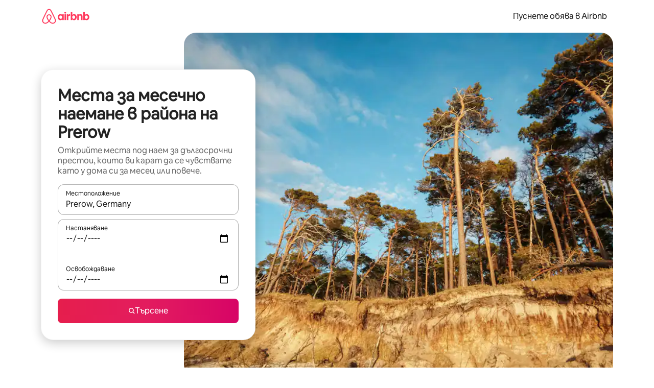

--- FILE ---
content_type: text/javascript
request_url: https://a0.muscache.com/airbnb/static/packages/web/common/frontend/moment-more-formats/src/locale/bg.e52d39928b.js
body_size: 797
content:
__d(function(g,r,i,a,m,e,d){"use strict";var _=(0,r(d[0]).default)(r(d[1]));r(d[2]),_.default.updateLocale("bg",{monthsShort:"\u044F\u043D\u0443_\u0444\u0435\u0432_\u043C\u0430\u0440\u0442_\u0430\u043F\u0440_\u043C\u0430\u0439_\u044E\u043D\u0438_\u044E\u043B\u0438_\u0430\u0432\u0433_\u0441\u0435\u043F_\u043E\u043A\u0442_\u043D\u043E\u0435_\u0434\u0435\u043A".split("_"),weekdaysShort:"\u043D\u0434_\u043F\u043D_\u0432\u0442_\u0441\u0440_\u0447\u0442_\u043F\u0442_\u0441\u0431".split("_")})},"3b5745",["ba7a76","1772c9","c3c751"]);
__d(function(g,r,i,a,m,e,d){"use strict";var _;_=function(_){return _.defineLocale("bg",{months:"\u044F\u043D\u0443\u0430\u0440\u0438_\u0444\u0435\u0432\u0440\u0443\u0430\u0440\u0438_\u043C\u0430\u0440\u0442_\u0430\u043F\u0440\u0438\u043B_\u043C\u0430\u0439_\u044E\u043D\u0438_\u044E\u043B\u0438_\u0430\u0432\u0433\u0443\u0441\u0442_\u0441\u0435\u043F\u0442\u0435\u043C\u0432\u0440\u0438_\u043E\u043A\u0442\u043E\u043C\u0432\u0440\u0438_\u043D\u043E\u0435\u043C\u0432\u0440\u0438_\u0434\u0435\u043A\u0435\u043C\u0432\u0440\u0438".split("_"),monthsShort:"\u044F\u043D\u0443_\u0444\u0435\u0432_\u043C\u0430\u0440_\u0430\u043F\u0440_\u043C\u0430\u0439_\u044E\u043D\u0438_\u044E\u043B\u0438_\u0430\u0432\u0433_\u0441\u0435\u043F_\u043E\u043A\u0442_\u043D\u043E\u0435_\u0434\u0435\u043A".split("_"),weekdays:"\u043D\u0435\u0434\u0435\u043B\u044F_\u043F\u043E\u043D\u0435\u0434\u0435\u043B\u043D\u0438\u043A_\u0432\u0442\u043E\u0440\u043D\u0438\u043A_\u0441\u0440\u044F\u0434\u0430_\u0447\u0435\u0442\u0432\u044A\u0440\u0442\u044A\u043A_\u043F\u0435\u0442\u044A\u043A_\u0441\u044A\u0431\u043E\u0442\u0430".split("_"),weekdaysShort:"\u043D\u0435\u0434_\u043F\u043E\u043D_\u0432\u0442\u043E_\u0441\u0440\u044F_\u0447\u0435\u0442_\u043F\u0435\u0442_\u0441\u044A\u0431".split("_"),weekdaysMin:"\u043D\u0434_\u043F\u043D_\u0432\u0442_\u0441\u0440_\u0447\u0442_\u043F\u0442_\u0441\u0431".split("_"),longDateFormat:{LT:"H:mm",LTS:"H:mm:ss",L:"D.MM.YYYY",LL:"D MMMM YYYY",LLL:"D MMMM YYYY H:mm",LLLL:"dddd, D MMMM YYYY H:mm"},calendar:{sameDay:"[\u0414\u043D\u0435\u0441 \u0432] LT",nextDay:"[\u0423\u0442\u0440\u0435 \u0432] LT",nextWeek:"dddd [\u0432] LT",lastDay:"[\u0412\u0447\u0435\u0440\u0430 \u0432] LT",lastWeek:function(){switch(this.day()){case 0:case 3:case 6:return"[\u041C\u0438\u043D\u0430\u043B\u0430\u0442\u0430] dddd [\u0432] LT";case 1:case 2:case 4:case 5:return"[\u041C\u0438\u043D\u0430\u043B\u0438\u044F] dddd [\u0432] LT"}},sameElse:"L"},relativeTime:{future:"\u0441\u043B\u0435\u0434 %s",past:"\u043F\u0440\u0435\u0434\u0438 %s",s:"\u043D\u044F\u043A\u043E\u043B\u043A\u043E \u0441\u0435\u043A\u0443\u043D\u0434\u0438",ss:"%d \u0441\u0435\u043A\u0443\u043D\u0434\u0438",m:"\u043C\u0438\u043D\u0443\u0442\u0430",mm:"%d \u043C\u0438\u043D\u0443\u0442\u0438",h:"\u0447\u0430\u0441",hh:"%d \u0447\u0430\u0441\u0430",d:"\u0434\u0435\u043D",dd:"%d \u0434\u0435\u043D\u0430",w:"\u0441\u0435\u0434\u043C\u0438\u0446\u0430",ww:"%d \u0441\u0435\u0434\u043C\u0438\u0446\u0438",M:"\u043C\u0435\u0441\u0435\u0446",MM:"%d \u043C\u0435\u0441\u0435\u0446\u0430",y:"\u0433\u043E\u0434\u0438\u043D\u0430",yy:"%d \u0433\u043E\u0434\u0438\u043D\u0438"},dayOfMonthOrdinalParse:/\d{1,2}-(ев|ен|ти|ви|ри|ми)/,ordinal:function(_){var t=_%10,n=_%100;if(0===_)return _+"-\u0435\u0432";if(0===n)return _+"-\u0435\u043D";if(n>10&&n<20)return _+"-\u0442\u0438";if(1===t)return _+"-\u0432\u0438";if(2===t)return _+"-\u0440\u0438";else if(7===t||8===t)return _+"-\u043C\u0438";else return _+"-\u0442\u0438"},week:{dow:1,doy:7}})},"object"==typeof e&&void 0!==m&&"function"==typeof r?_(r(d[0])):"function"==typeof define&&define.amd?define(["../moment"],_):_((void 0).moment)},"c3c751",["1772c9"]);
__r("3b5745");
//# sourceMappingURL=https://sourcemaps.d.musta.ch/airbnb/static/packages/web/common/frontend/moment-more-formats/src/locale/bg.5c34fbb231.js.map